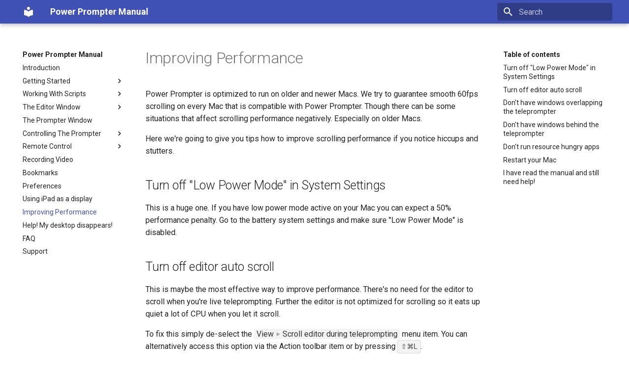

--- FILE ---
content_type: text/html; charset=utf-8
request_url: https://suborbital.io/powerprompter/docs/improving-performance/
body_size: 5468
content:

<!doctype html>
<html lang="en" class="no-js">
  <head>
    
      <meta charset="utf-8">
      <meta name="viewport" content="width=device-width,initial-scale=1">
      
      
      
        <link rel="canonical" href="https://suborbital.io/powerprompter/docs/improving-performance/">
      
      <link rel="icon" href="../assets/images/favicon.png">
      <meta name="generator" content="mkdocs-1.4.0, mkdocs-material-8.5.6">
    
    
      
        <title>Improving Performance - Power Prompter Manual</title>
      
    
    
      <link rel="stylesheet" href="../assets/stylesheets/main.20d9efc8.min.css">
      
        
        <link rel="stylesheet" href="../assets/stylesheets/palette.cbb835fc.min.css">
        
          
          
          <meta name="theme-color" content="#4051b5">
        
      
      

    
    
    
      
        
        
        <link rel="preconnect" href="https://fonts.gstatic.com" crossorigin>
        <link rel="stylesheet" href="https://fonts.googleapis.com/css?family=Roboto:300,300i,400,400i,700,700i%7CRoboto+Mono:400,400i,700,700i&display=fallback">
        <style>:root{--md-text-font:"Roboto";--md-code-font:"Roboto Mono"}</style>
      
    
    
      <link rel="stylesheet" href="../css/extra.css">
    
    <script>__md_scope=new URL("..",location),__md_hash=e=>[...e].reduce((e,_)=>(e<<5)-e+_.charCodeAt(0),0),__md_get=(e,_=localStorage,t=__md_scope)=>JSON.parse(_.getItem(t.pathname+"."+e)),__md_set=(e,_,t=localStorage,a=__md_scope)=>{try{t.setItem(a.pathname+"."+e,JSON.stringify(_))}catch(e){}}</script>
    
      

    
    
    
  </head>
  
  
    
    
    
    
    
    <body dir="ltr" data-md-color-scheme="" data-md-color-primary="indigo" data-md-color-accent="indigo">
  
    
    
    <input class="md-toggle" data-md-toggle="drawer" type="checkbox" id="__drawer" autocomplete="off">
    <input class="md-toggle" data-md-toggle="search" type="checkbox" id="__search" autocomplete="off">
    <label class="md-overlay" for="__drawer"></label>
    <div data-md-component="skip">
      
        
        <a href="#improving-performance" class="md-skip">
          Skip to content
        </a>
      
    </div>
    <div data-md-component="announce">
      
    </div>
    
    
      

<header class="md-header" data-md-component="header">
  <nav class="md-header__inner md-grid" aria-label="Header">
    <a href=".." title="Power Prompter Manual" class="md-header__button md-logo" aria-label="Power Prompter Manual" data-md-component="logo">
      
  
  <svg xmlns="http://www.w3.org/2000/svg" viewBox="0 0 24 24"><path d="M12 8a3 3 0 0 0 3-3 3 3 0 0 0-3-3 3 3 0 0 0-3 3 3 3 0 0 0 3 3m0 3.54C9.64 9.35 6.5 8 3 8v11c3.5 0 6.64 1.35 9 3.54 2.36-2.19 5.5-3.54 9-3.54V8c-3.5 0-6.64 1.35-9 3.54Z"/></svg>

    </a>
    <label class="md-header__button md-icon" for="__drawer">
      <svg xmlns="http://www.w3.org/2000/svg" viewBox="0 0 24 24"><path d="M3 6h18v2H3V6m0 5h18v2H3v-2m0 5h18v2H3v-2Z"/></svg>
    </label>
    <div class="md-header__title" data-md-component="header-title">
      <div class="md-header__ellipsis">
        <div class="md-header__topic">
          <span class="md-ellipsis">
            Power Prompter Manual
          </span>
        </div>
        <div class="md-header__topic" data-md-component="header-topic">
          <span class="md-ellipsis">
            
              Improving Performance
            
          </span>
        </div>
      </div>
    </div>
    
    
    
      <label class="md-header__button md-icon" for="__search">
        <svg xmlns="http://www.w3.org/2000/svg" viewBox="0 0 24 24"><path d="M9.5 3A6.5 6.5 0 0 1 16 9.5c0 1.61-.59 3.09-1.56 4.23l.27.27h.79l5 5-1.5 1.5-5-5v-.79l-.27-.27A6.516 6.516 0 0 1 9.5 16 6.5 6.5 0 0 1 3 9.5 6.5 6.5 0 0 1 9.5 3m0 2C7 5 5 7 5 9.5S7 14 9.5 14 14 12 14 9.5 12 5 9.5 5Z"/></svg>
      </label>
      <div class="md-search" data-md-component="search" role="dialog">
  <label class="md-search__overlay" for="__search"></label>
  <div class="md-search__inner" role="search">
    <form class="md-search__form" name="search">
      <input type="text" class="md-search__input" name="query" aria-label="Search" placeholder="Search" autocapitalize="off" autocorrect="off" autocomplete="off" spellcheck="false" data-md-component="search-query" required>
      <label class="md-search__icon md-icon" for="__search">
        <svg xmlns="http://www.w3.org/2000/svg" viewBox="0 0 24 24"><path d="M9.5 3A6.5 6.5 0 0 1 16 9.5c0 1.61-.59 3.09-1.56 4.23l.27.27h.79l5 5-1.5 1.5-5-5v-.79l-.27-.27A6.516 6.516 0 0 1 9.5 16 6.5 6.5 0 0 1 3 9.5 6.5 6.5 0 0 1 9.5 3m0 2C7 5 5 7 5 9.5S7 14 9.5 14 14 12 14 9.5 12 5 9.5 5Z"/></svg>
        <svg xmlns="http://www.w3.org/2000/svg" viewBox="0 0 24 24"><path d="M20 11v2H8l5.5 5.5-1.42 1.42L4.16 12l7.92-7.92L13.5 5.5 8 11h12Z"/></svg>
      </label>
      <nav class="md-search__options" aria-label="Search">
        
        <button type="reset" class="md-search__icon md-icon" title="Clear" aria-label="Clear" tabindex="-1">
          <svg xmlns="http://www.w3.org/2000/svg" viewBox="0 0 24 24"><path d="M19 6.41 17.59 5 12 10.59 6.41 5 5 6.41 10.59 12 5 17.59 6.41 19 12 13.41 17.59 19 19 17.59 13.41 12 19 6.41Z"/></svg>
        </button>
      </nav>
      
    </form>
    <div class="md-search__output">
      <div class="md-search__scrollwrap" data-md-scrollfix>
        <div class="md-search-result" data-md-component="search-result">
          <div class="md-search-result__meta">
            Initializing search
          </div>
          <ol class="md-search-result__list"></ol>
        </div>
      </div>
    </div>
  </div>
</div>
    
    
  </nav>
  
</header>
    
    <div class="md-container" data-md-component="container">
      
      
        
          
        
      
      <main class="md-main" data-md-component="main">
        <div class="md-main__inner md-grid">
          
            
              
              <div class="md-sidebar md-sidebar--primary" data-md-component="sidebar" data-md-type="navigation" >
                <div class="md-sidebar__scrollwrap">
                  <div class="md-sidebar__inner">
                    


<nav class="md-nav md-nav--primary" aria-label="Navigation" data-md-level="0">
  <label class="md-nav__title" for="__drawer">
    <a href=".." title="Power Prompter Manual" class="md-nav__button md-logo" aria-label="Power Prompter Manual" data-md-component="logo">
      
  
  <svg xmlns="http://www.w3.org/2000/svg" viewBox="0 0 24 24"><path d="M12 8a3 3 0 0 0 3-3 3 3 0 0 0-3-3 3 3 0 0 0-3 3 3 3 0 0 0 3 3m0 3.54C9.64 9.35 6.5 8 3 8v11c3.5 0 6.64 1.35 9 3.54 2.36-2.19 5.5-3.54 9-3.54V8c-3.5 0-6.64 1.35-9 3.54Z"/></svg>

    </a>
    Power Prompter Manual
  </label>
  
  <ul class="md-nav__list" data-md-scrollfix>
    
      
      
      

  
  
  
    <li class="md-nav__item">
      <a href=".." class="md-nav__link">
        Introduction
      </a>
    </li>
  

    
      
      
      

  
  
  
    
    <li class="md-nav__item md-nav__item--nested">
      
      
        <input class="md-nav__toggle md-toggle" data-md-toggle="__nav_2" type="checkbox" id="__nav_2" >
      
      
      
      
        <label class="md-nav__link" for="__nav_2">
          Getting Started
          <span class="md-nav__icon md-icon"></span>
        </label>
      
      <nav class="md-nav" aria-label="Getting Started" data-md-level="1">
        <label class="md-nav__title" for="__nav_2">
          <span class="md-nav__icon md-icon"></span>
          Getting Started
        </label>
        <ul class="md-nav__list" data-md-scrollfix>
          
            
              
  
  
  
    <li class="md-nav__item">
      <a href="../getting-started/quickstart-guide/" class="md-nav__link">
        Quickstart Guide
      </a>
    </li>
  

            
          
            
              
  
  
  
    <li class="md-nav__item">
      <a href="../getting-started/example-workflow/" class="md-nav__link">
        Example Workflow
      </a>
    </li>
  

            
          
        </ul>
      </nav>
    </li>
  

    
      
      
      

  
  
  
    
    <li class="md-nav__item md-nav__item--nested">
      
      
        <input class="md-nav__toggle md-toggle" data-md-toggle="__nav_3" type="checkbox" id="__nav_3" >
      
      
      
      
        <label class="md-nav__link" for="__nav_3">
          Working With Scripts
          <span class="md-nav__icon md-icon"></span>
        </label>
      
      <nav class="md-nav" aria-label="Working With Scripts" data-md-level="1">
        <label class="md-nav__title" for="__nav_3">
          <span class="md-nav__icon md-icon"></span>
          Working With Scripts
        </label>
        <ul class="md-nav__list" data-md-scrollfix>
          
            
              
  
  
  
    <li class="md-nav__item">
      <a href="../working-with-scripts/creating-scripts/" class="md-nav__link">
        Creating Scripts
      </a>
    </li>
  

            
          
            
              
  
  
  
    <li class="md-nav__item">
      <a href="../working-with-scripts/opening-scripts/" class="md-nav__link">
        Opening Scripts
      </a>
    </li>
  

            
          
            
              
  
  
  
    <li class="md-nav__item">
      <a href="../working-with-scripts/saving-scripts/" class="md-nav__link">
        Saving Scripts
      </a>
    </li>
  

            
          
            
              
  
  
  
    <li class="md-nav__item">
      <a href="../working-with-scripts/importing-documents/" class="md-nav__link">
        Importing 3rd Party Documents
      </a>
    </li>
  

            
          
        </ul>
      </nav>
    </li>
  

    
      
      
      

  
  
  
    
    <li class="md-nav__item md-nav__item--nested">
      
      
        <input class="md-nav__toggle md-toggle" data-md-toggle="__nav_4" type="checkbox" id="__nav_4" >
      
      
      
      
        <label class="md-nav__link" for="__nav_4">
          The Editor Window
          <span class="md-nav__icon md-icon"></span>
        </label>
      
      <nav class="md-nav" aria-label="The Editor Window" data-md-level="1">
        <label class="md-nav__title" for="__nav_4">
          <span class="md-nav__icon md-icon"></span>
          The Editor Window
        </label>
        <ul class="md-nav__list" data-md-scrollfix>
          
            
              
  
  
  
    <li class="md-nav__item">
      <a href="../the-editor-window/the-script-editor/" class="md-nav__link">
        The Script Editor
      </a>
    </li>
  

            
          
            
              
  
  
  
    <li class="md-nav__item">
      <a href="../the-editor-window/the-script-inspector/" class="md-nav__link">
        The Script Inspector
      </a>
    </li>
  

            
          
            
              
  
  
  
    <li class="md-nav__item">
      <a href="../the-editor-window/the-overlay-inspector/" class="md-nav__link">
        The Overlay Inspector
      </a>
    </li>
  

            
          
            
              
  
  
  
    <li class="md-nav__item">
      <a href="../the-editor-window/the-video-inspector/" class="md-nav__link">
        The Video Inspector
      </a>
    </li>
  

            
          
            
              
  
  
  
    <li class="md-nav__item">
      <a href="../the-editor-window/the-display-inspector/" class="md-nav__link">
        The Display Inspector
      </a>
    </li>
  

            
          
        </ul>
      </nav>
    </li>
  

    
      
      
      

  
  
  
    <li class="md-nav__item">
      <a href="../the-prompter-window/" class="md-nav__link">
        The Prompter Window
      </a>
    </li>
  

    
      
      
      

  
  
  
    
    <li class="md-nav__item md-nav__item--nested">
      
      
        <input class="md-nav__toggle md-toggle" data-md-toggle="__nav_6" type="checkbox" id="__nav_6" >
      
      
      
      
        <label class="md-nav__link" for="__nav_6">
          Controlling The Prompter
          <span class="md-nav__icon md-icon"></span>
        </label>
      
      <nav class="md-nav" aria-label="Controlling The Prompter" data-md-level="1">
        <label class="md-nav__title" for="__nav_6">
          <span class="md-nav__icon md-icon"></span>
          Controlling The Prompter
        </label>
        <ul class="md-nav__list" data-md-scrollfix>
          
            
              
  
  
  
    <li class="md-nav__item">
      <a href="../controlling-the-prompter/mouse-and-keyboard/" class="md-nav__link">
        Mouse & Keyboard
      </a>
    </li>
  

            
          
            
              
  
  
  
    <li class="md-nav__item">
      <a href="../controlling-the-prompter/usb-controllers/" class="md-nav__link">
        USB & Bluetooth Devices
      </a>
    </li>
  

            
          
            
              
  
  
  
    
    <li class="md-nav__item md-nav__item--nested">
      
      
        <input class="md-nav__toggle md-toggle" data-md-toggle="__nav_6_3" type="checkbox" id="__nav_6_3" >
      
      
      
      
        <label class="md-nav__link" for="__nav_6_3">
          Device Guides
          <span class="md-nav__icon md-icon"></span>
        </label>
      
      <nav class="md-nav" aria-label="Device Guides" data-md-level="2">
        <label class="md-nav__title" for="__nav_6_3">
          <span class="md-nav__icon md-icon"></span>
          Device Guides
        </label>
        <ul class="md-nav__list" data-md-scrollfix>
          
            
              
  
  
  
    <li class="md-nav__item">
      <a href="https://suborbital.io/blog/using-the-contour-shuttlexpress-to-control-power-prompter/" class="md-nav__link">
        Contour ShuttleXpress
      </a>
    </li>
  

            
          
            
              
  
  
  
    <li class="md-nav__item">
      <a href="https://suborbital.io/blog/using-griffin-powermate-control-teleprompter/" class="md-nav__link">
        Griffin Powermate
      </a>
    </li>
  

            
          
            
              
  
  
  
    <li class="md-nav__item">
      <a href="https://suborbital.io/blog/using-the-airturn-digit-iii-with-power-prompter/" class="md-nav__link">
        Airturn DIGIT III
      </a>
    </li>
  

            
          
        </ul>
      </nav>
    </li>
  

            
          
        </ul>
      </nav>
    </li>
  

    
      
      
      

  
  
  
    
    <li class="md-nav__item md-nav__item--nested">
      
      
        <input class="md-nav__toggle md-toggle" data-md-toggle="__nav_7" type="checkbox" id="__nav_7" >
      
      
      
      
        <label class="md-nav__link" for="__nav_7">
          Remote Control
          <span class="md-nav__icon md-icon"></span>
        </label>
      
      <nav class="md-nav" aria-label="Remote Control" data-md-level="1">
        <label class="md-nav__title" for="__nav_7">
          <span class="md-nav__icon md-icon"></span>
          Remote Control
        </label>
        <ul class="md-nav__list" data-md-scrollfix>
          
            
              
  
  
  
    <li class="md-nav__item">
      <a href="../remote-control/iOS/" class="md-nav__link">
        iPhone/iPad
      </a>
    </li>
  

            
          
            
              
  
  
  
    <li class="md-nav__item">
      <a href="../remote-control/macOS/" class="md-nav__link">
        Mac
      </a>
    </li>
  

            
          
        </ul>
      </nav>
    </li>
  

    
      
      
      

  
  
  
    <li class="md-nav__item">
      <a href="../recording-video/" class="md-nav__link">
        Recording Video
      </a>
    </li>
  

    
      
      
      

  
  
  
    <li class="md-nav__item">
      <a href="../bookmarks/" class="md-nav__link">
        Bookmarks
      </a>
    </li>
  

    
      
      
      

  
  
  
    <li class="md-nav__item">
      <a href="../preferences/" class="md-nav__link">
        Preferences
      </a>
    </li>
  

    
      
      
      

  
  
  
    <li class="md-nav__item">
      <a href="../ipad-sidecar/" class="md-nav__link">
        Using iPad as a display
      </a>
    </li>
  

    
      
      
      

  
  
    
  
  
    <li class="md-nav__item md-nav__item--active">
      
      <input class="md-nav__toggle md-toggle" data-md-toggle="toc" type="checkbox" id="__toc">
      
      
        
      
      
        <label class="md-nav__link md-nav__link--active" for="__toc">
          Improving Performance
          <span class="md-nav__icon md-icon"></span>
        </label>
      
      <a href="./" class="md-nav__link md-nav__link--active">
        Improving Performance
      </a>
      
        

<nav class="md-nav md-nav--secondary" aria-label="Table of contents">
  
  
  
    
  
  
    <label class="md-nav__title" for="__toc">
      <span class="md-nav__icon md-icon"></span>
      Table of contents
    </label>
    <ul class="md-nav__list" data-md-component="toc" data-md-scrollfix>
      
        <li class="md-nav__item">
  <a href="#turn-off-low-power-mode-in-system-settings" class="md-nav__link">
    Turn off "Low Power Mode" in System Settings
  </a>
  
</li>
      
        <li class="md-nav__item">
  <a href="#turn-off-editor-auto-scroll" class="md-nav__link">
    Turn off editor auto scroll
  </a>
  
</li>
      
        <li class="md-nav__item">
  <a href="#dont-have-windows-overlapping-the-teleprompter" class="md-nav__link">
    Don't have windows overlapping the teleprompter
  </a>
  
</li>
      
        <li class="md-nav__item">
  <a href="#dont-have-windows-behind-the-teleprompter" class="md-nav__link">
    Don't have windows behind the teleprompter
  </a>
  
</li>
      
        <li class="md-nav__item">
  <a href="#dont-run-resource-hungry-apps" class="md-nav__link">
    Don't run resource hungry apps
  </a>
  
</li>
      
        <li class="md-nav__item">
  <a href="#restart-your-mac" class="md-nav__link">
    Restart your Mac
  </a>
  
</li>
      
        <li class="md-nav__item">
  <a href="#i-have-read-the-manual-and-still-need-help" class="md-nav__link">
    I have read the manual and still need help!
  </a>
  
</li>
      
    </ul>
  
</nav>
      
    </li>
  

    
      
      
      

  
  
  
    <li class="md-nav__item">
      <a href="../desktop-disappears/" class="md-nav__link">
        Help! My desktop disappears!
      </a>
    </li>
  

    
      
      
      

  
  
  
    <li class="md-nav__item">
      <a href="../faq/" class="md-nav__link">
        FAQ
      </a>
    </li>
  

    
      
      
      

  
  
  
    <li class="md-nav__item">
      <a href="../support/" class="md-nav__link">
        Support
      </a>
    </li>
  

    
  </ul>
</nav>
                  </div>
                </div>
              </div>
            
            
              
              <div class="md-sidebar md-sidebar--secondary" data-md-component="sidebar" data-md-type="toc" >
                <div class="md-sidebar__scrollwrap">
                  <div class="md-sidebar__inner">
                    

<nav class="md-nav md-nav--secondary" aria-label="Table of contents">
  
  
  
    
  
  
    <label class="md-nav__title" for="__toc">
      <span class="md-nav__icon md-icon"></span>
      Table of contents
    </label>
    <ul class="md-nav__list" data-md-component="toc" data-md-scrollfix>
      
        <li class="md-nav__item">
  <a href="#turn-off-low-power-mode-in-system-settings" class="md-nav__link">
    Turn off "Low Power Mode" in System Settings
  </a>
  
</li>
      
        <li class="md-nav__item">
  <a href="#turn-off-editor-auto-scroll" class="md-nav__link">
    Turn off editor auto scroll
  </a>
  
</li>
      
        <li class="md-nav__item">
  <a href="#dont-have-windows-overlapping-the-teleprompter" class="md-nav__link">
    Don't have windows overlapping the teleprompter
  </a>
  
</li>
      
        <li class="md-nav__item">
  <a href="#dont-have-windows-behind-the-teleprompter" class="md-nav__link">
    Don't have windows behind the teleprompter
  </a>
  
</li>
      
        <li class="md-nav__item">
  <a href="#dont-run-resource-hungry-apps" class="md-nav__link">
    Don't run resource hungry apps
  </a>
  
</li>
      
        <li class="md-nav__item">
  <a href="#restart-your-mac" class="md-nav__link">
    Restart your Mac
  </a>
  
</li>
      
        <li class="md-nav__item">
  <a href="#i-have-read-the-manual-and-still-need-help" class="md-nav__link">
    I have read the manual and still need help!
  </a>
  
</li>
      
    </ul>
  
</nav>
                  </div>
                </div>
              </div>
            
          
          
            <div class="md-content" data-md-component="content">
              <article class="md-content__inner md-typeset">
                
                  


<h1 id="improving-performance">Improving Performance</h1>
<p>Power Prompter is optimized to run on older and newer Macs. We try to guarantee smooth 60fps scrolling on every Mac that is compatible with Power Prompter. Though there can be some situations that affect scrolling performance negatively. Especially on older Macs.</p>
<p>Here we're going to give you tips how to improve scrolling performance if you notice hiccups and stutters.</p>
<h2 id="turn-off-low-power-mode-in-system-settings">Turn off "Low Power Mode" in System Settings</h2>
<p>This is a huge one. If you have low power mode active on your Mac you can expect a 50% performance penalty. Go to the battery system settings and make sure "Low Power Mode" is disabled.</p>
<h2 id="turn-off-editor-auto-scroll">Turn off editor auto scroll</h2>
<p>This is maybe the most effective way to improve performance. There's no need for the editor to scroll when you're live teleprompting. Further the editor is not optimized for scrolling so it eats up quiet a lot of CPU when you let it scroll.</p>
<p>To fix this simply de-select the <span class="menu">View <img src="/img/right.svg" alt="▶"> Scroll editor during teleprompting</span> menu item. You can alternatively access this option via the Action toolbar item or by pressing <span class="keycode">⇧⌘L</span>.</p>
<h2 id="dont-have-windows-overlapping-the-teleprompter">Don't have windows overlapping the teleprompter</h2>
<p>Don't overlap the teleprompter windows partially with other apps or windows. A part of the teleprompter window being hidden (behind another window) affects performance negatively.</p>
<h2 id="dont-have-windows-behind-the-teleprompter">Don't have windows behind the teleprompter</h2>
<p>Same goes for windows that are positioned behind the teleprompter. Ideally there should be no other window between the teleprompter and the desktop. You can hide all apps except Power Prompter by pressing <span class="keycode">⌥⌘H</span>. This will make sure that no other app is below or above Power Prompter. You still should move (or hide) Power Prompter's editor window out of the way.</p>
<h2 id="dont-run-resource-hungry-apps">Don't run resource hungry apps</h2>
<p>Appls like Google Chrome (especially when they play a video or have some complex web app open) or Adobe Photoshop tend to hug your Mac's resources. If you don't need those apps quit them for the duration of your teleprompting session.</p>
<h2 id="restart-your-mac">Restart your Mac</h2>
<p>We all love our Macs because they run for weeks without the need for a restart. This is great. But the system can get slower over time. Apps that don't close properly, helper apps that use too much memory, etc.</p>
<p>Restarting your Mac can have a positive effect on overall performance. If you can't restart your Mac for whatever reason try quitting (<span class="keycode">⌘Q</span>) and re-opening long running apps like your Browser or that Photoshop instance that has been running for days.</p>
<hr />
<h2 id="i-have-read-the-manual-and-still-need-help">I have read the manual and still need help!</h2>
<p>No need to worry! :) We're here to assist you. Simply <a href="mailto:support@suborbital.io">send us an email</a> and let us know what issues you're facing with Power Prompter. We'll do our best to help! Please make sure to include your Mac model, the version of OS X you're using, and the Power Prompter version.</p>





                
              </article>
            </div>
          
          
        </div>
        
      </main>
      
        <footer class="md-footer">
  
    
    <nav class="md-footer__inner md-grid" aria-label="Footer" >
      
        
        <a href="../ipad-sidecar/" class="md-footer__link md-footer__link--prev" aria-label="Previous: Using iPad as a display" rel="prev">
          <div class="md-footer__button md-icon">
            <svg xmlns="http://www.w3.org/2000/svg" viewBox="0 0 24 24"><path d="M20 11v2H8l5.5 5.5-1.42 1.42L4.16 12l7.92-7.92L13.5 5.5 8 11h12Z"/></svg>
          </div>
          <div class="md-footer__title">
            <div class="md-ellipsis">
              <span class="md-footer__direction">
                Previous
              </span>
              Using iPad as a display
            </div>
          </div>
        </a>
      
      
        
        <a href="../desktop-disappears/" class="md-footer__link md-footer__link--next" aria-label="Next: Help! My desktop disappears!" rel="next">
          <div class="md-footer__title">
            <div class="md-ellipsis">
              <span class="md-footer__direction">
                Next
              </span>
              Help! My desktop disappears!
            </div>
          </div>
          <div class="md-footer__button md-icon">
            <svg xmlns="http://www.w3.org/2000/svg" viewBox="0 0 24 24"><path d="M4 11v2h12l-5.5 5.5 1.42 1.42L19.84 12l-7.92-7.92L10.5 5.5 16 11H4Z"/></svg>
          </div>
        </a>
      
    </nav>
  
  <div class="md-footer-meta md-typeset">
    <div class="md-footer-meta__inner md-grid">
      <div class="md-copyright">
  
    <div class="md-copyright__highlight">
      (c) <a href=http://suborbital.io>Suborbital Softworks Ltd.</a>
    </div>
  
  
    Made with
    <a href="https://squidfunk.github.io/mkdocs-material/" target="_blank" rel="noopener">
      Material for MkDocs
    </a>
  
</div>
      
    </div>
  </div>
</footer>
      
    </div>
    <div class="md-dialog" data-md-component="dialog">
      <div class="md-dialog__inner md-typeset"></div>
    </div>
    
    <script id="__config" type="application/json">{"base": "..", "features": [], "search": "../assets/javascripts/workers/search.5bf1dace.min.js", "translations": {"clipboard.copied": "Copied to clipboard", "clipboard.copy": "Copy to clipboard", "search.config.lang": "en", "search.config.pipeline": "trimmer, stopWordFilter", "search.config.separator": "[\\s\\-]+", "search.placeholder": "Search", "search.result.more.one": "1 more on this page", "search.result.more.other": "# more on this page", "search.result.none": "No matching documents", "search.result.one": "1 matching document", "search.result.other": "# matching documents", "search.result.placeholder": "Type to start searching", "search.result.term.missing": "Missing", "select.version.title": "Select version"}}</script>
    
    
      <script src="../assets/javascripts/bundle.078830c0.min.js"></script>
      
    
  </body>
</html>

--- FILE ---
content_type: text/css
request_url: https://suborbital.io/powerprompter/docs/css/extra.css
body_size: 400
content:
span.keys span.mouse {
    font-style: italic;
}

span.keys i {
    padding: 0 2px;
    font-style: normal;
}

span.keys b {
    background-color: #f3f3f3;
    border-radius: 2px;
    padding: 1px 6px;
    border: 1px solid #ccc;
    box-shadow: 0 0 0 rgba(0, 0, 0, 0.2), 0 0 0 1px #fff inset;
    display: inline-block;
    font-size: 0.9em;
    color: #444;
    font-weight: normal;
}

span.keycode {
    background-color: #f3f3f3;
    border-radius: 2px;
    padding: 1px 6px;
    border: 1px solid #ccc;
    box-shadow: 0 0 0 rgba(0, 0, 0, 0.2), 0 0 0 1px #fff inset;
    display: inline-block;
    font-size: 0.9em;
    color: #444;
    font-weight: normal;	
}

span.menu {
    background-color: #f3f3f3;
    color: #333;
    /*border-radius: 2px;*/
    padding: 1px 5px;
}

span.menu i {
    color: #aaa;
    font-style: normal;
    font-size: 0.6em;
    padding: 0 2px 0 3px;
    position: relative;
    top: -1px;
}

span.setting {

    /*font-size: 14px;*/
    background-color: #f3f3f3;
    /*border-radius: 2px;*/
    padding: 1px 5px;
    /*font-weight: bold;*/
    color: darkred;
    text-transform: capitalize;
}

span.command {
        /*font-size: 14px;*/
    background-color: #f3f3f3;
    /*border-radius: 2px;*/
    padding: 1px 5px;
    /*font-weight: bold;*/
    color: darkred;
}


hans {
    /*font-size: 14px;*/

    background-color: #f3f3f3;
    border-radius: 4px;
    padding: 1px 10px;
    /*font-weight: bold;*/
    color: darkblue;
}

--- FILE ---
content_type: image/svg+xml
request_url: https://suborbital.io/img/right.svg
body_size: 327
content:
<?xml version="1.0" encoding="UTF-8" standalone="no"?>
<!DOCTYPE svg PUBLIC "-//W3C//DTD SVG 1.1//EN" "http://www.w3.org/Graphics/SVG/1.1/DTD/svg11.dtd">
<svg width="10" height="12" viewBox="0 0 10 12" xmlns="http://www.w3.org/2000/svg"><path d="M2 3v8l7-4z" fill="#aaa"></path><path d="M0 0h10v12H0z" fill="none"></path></svg>